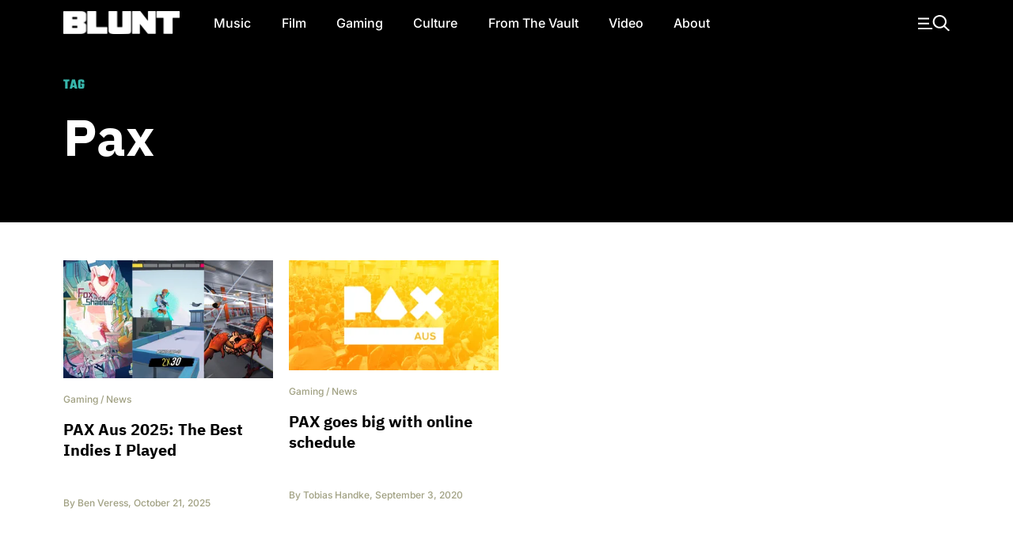

--- FILE ---
content_type: text/html; charset=utf-8
request_url: https://www.google.com/recaptcha/api2/aframe
body_size: 268
content:
<!DOCTYPE HTML><html><head><meta http-equiv="content-type" content="text/html; charset=UTF-8"></head><body><script nonce="OnOQ_d1E3BMb_kFNdUzh2A">/** Anti-fraud and anti-abuse applications only. See google.com/recaptcha */ try{var clients={'sodar':'https://pagead2.googlesyndication.com/pagead/sodar?'};window.addEventListener("message",function(a){try{if(a.source===window.parent){var b=JSON.parse(a.data);var c=clients[b['id']];if(c){var d=document.createElement('img');d.src=c+b['params']+'&rc='+(localStorage.getItem("rc::a")?sessionStorage.getItem("rc::b"):"");window.document.body.appendChild(d);sessionStorage.setItem("rc::e",parseInt(sessionStorage.getItem("rc::e")||0)+1);localStorage.setItem("rc::h",'1768547428471');}}}catch(b){}});window.parent.postMessage("_grecaptcha_ready", "*");}catch(b){}</script></body></html>

--- FILE ---
content_type: image/svg+xml
request_url: https://images-2.bluntmag.com.au/1/flag.svg
body_size: 26102
content:
<svg width="34" height="23" viewBox="0 0 34 23" fill="none" xmlns="http://www.w3.org/2000/svg" xmlns:xlink="http://www.w3.org/1999/xlink">
<rect width="34" height="23" fill="url(#pattern0)"/>
<defs>
<pattern id="pattern0" patternContentUnits="objectBoundingBox" width="1" height="1">
<use xlink:href="#image0" transform="translate(-0.00698288) scale(0.000740121 0.00109409)"/>
</pattern>
<image id="image0" width="1370" height="914" xlink:href="[data-uri]"/>
</defs>
</svg>
